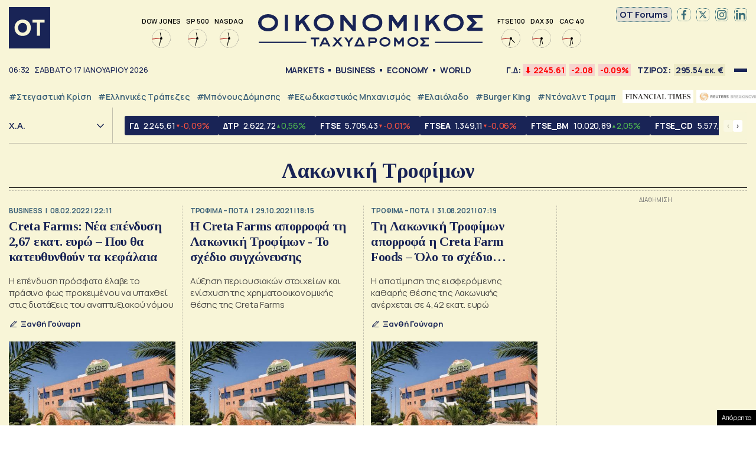

--- FILE ---
content_type: text/html; charset=UTF-8
request_url: https://epimenidis.in.gr/widgets/epimenidis.php?url=otgr
body_size: 4852
content:
  
<!DOCTYPE html>
<html lang="el">
<head>
<meta charset="utf-8" />
  <title>in.gr | Όλες οι ειδήσεις - Ολοκληρωμένη κάλυψη ειδήσεων</title>  
<link rel="preconnect" href="https://fonts.gstatic.com">
<link rel="preload" href="https://fonts.googleapis.com/css2?family=Roboto:wght@700&display=swap" as="style">
<link href="https://fonts.googleapis.com/css2?family=Roboto:wght@700&display=swap" rel="stylesheet">
<meta name=viewport content="width=device-width, initial-scale=1.0, user-scalable=no">
  
<style>
*{outline:none;box-sizing:border-box}
html{background-color:#FFFFFF}
.epimenidis-w{padding:0;margin:0;font-size:16px;font-family: 'Roboto', sans-serif}
main.white-bg{max-width:300px;margin:0 auto}
.tab button{position:relative;display:block;width:calc(100% / 3);-webkit-appearance:none;border:0;background:0;-moz-appearance:none;padding:0 7px;border-right:1px solid #DDD;line-height: 0}
.tab button img{height:40px;max-width:100%}
.tab button:last-child {border: none}
.tab button:hover {cursor: pointer}  
.tab{display:flex;justify-content:center;margin:0 0 15px;border-bottom:1px solid #ccc;padding-bottom:10px}  
.object-link{display:flex;align-items:flex-start;width:100%;color:initial;text-decoration:none}
.object-link {border-bottom: 1px solid #DDD;padding-bottom: 10px;margin-bottom: 10px}
.object-link .object-image{width:34%}
.wrapimage{width:100%;height:80px}
.object-link .object-title{width:66%;padding-left:10px;font-size:14px;font-weight:700;letter-spacing:-0.25px;color:#222;line-height:1.1}
.object-link .object-image img{-o-object-fit:cover;object-fit:cover;-o-object-position:center 20%;object-position:center 20%;width:100%;max-width:none;height:100%}
.tabcontent {display: none}
.tab button:after {content: "";display: block;position: absolute;bottom: -10px;left: 7px;background:#0099D8;height: 4px;transition: all 0.3s ease}
.tab button.active:after,  
.tab button:hover:after {right:7px}
.tabcontent {max-height: 350px;overflow-x: hidden;overflow-y: scroll}
.widgetbox {margin-bottom: 20px}
.tabcontent .object-box{padding-inline:10px}  
.tabcontent .object-box:last-child a {border: none;padding: 0;margin: 0}  
.tabcontent::-webkit-scrollbar{width:5px}
.tabcontent::-webkit-scrollbar-track{-webkit-box-shadow:none;border-radius:0}
.tabcontent::-webkit-scrollbar-thumb{border-radius:0;background-color:#990f3d;-webkit-box-shadow:none}
.tabcontent{scrollbar-color: #990f3d white;scrollbar-width: thin}
.ingr .object-image .wrapimage {overflow: hidden;border-radius: 100%;width: 80px;margin: 0}
.ingr .object-title {padding-left: 0;align-self: center}
.tabcontent.active{display:block}
</style>
</head>
<body class="epimenidis-w otgr">
<main class="white-bg">  
   
  <div id="w-1" class="widgetbox">
    <div class="tab">
        <button class="tablinks active" onclick="opennews('w-1', 'ingr', this)">
      <img style="max-height:25px" src="logos/ingrnew.svg" alt="ingr" />
    </button>
        <button class="tablinks " onclick="opennews('w-1', 'taneagr', this)">
      <img style="" src="logos/tanea.svg" alt="taneagr" />
    </button>
        <button class="tablinks " onclick="opennews('w-1', 'tovimagr', this)">
      <img style="" src="logos/vimalogo.svg" alt="tovimagr" />
    </button>
        </div>
            <div id="ingr" class="tabcontent active">
          <div class="object-box">
        <a href="https://www.in.gr/2026/01/17/economy/grafeiokratia-dyskoli-xora-gia-ependyseis-ellada-ekkliseis-gia-meiosi-tis-xartouras-kai-stin-ee/?utm_source=otgr&utm_medium=epimenidis_widget&utm_campaign=NetworkWidget" target="_blank" class="object-link">
          <div class="object-image">
            <div class="wrapimage">
              <img class="imagefit" alt="Γραφειοκρατία: Δύσκολη χώρα για επενδύσεις η Ελλάδα &#8211; Εκκλήσεις για μείωση της&#8230; χαρτούρας και στην ΕΕ" src="https://www.in.gr/wp-content/uploads/2026/01/stamp-114353_1280-1-113x85.jpg" />
            </div>
          </div>
          <div class="object-title">
            Γραφειοκρατία: Δύσκολη χώρα για επενδύσεις η Ελλάδα &#8211; Εκκλήσεις για μείωση της&#8230; χαρτούρας και στην ΕΕ          </div>
        </a>
      </div>
          <div class="object-box">
        <a href="https://www.in.gr/2026/01/17/world/iran-senaria-gia-endexomeno-katarreysis-tou-kathestotos-ti-mporei-na-simanei/?utm_source=otgr&utm_medium=epimenidis_widget&utm_campaign=NetworkWidget" target="_blank" class="object-link">
          <div class="object-image">
            <div class="wrapimage">
              <img class="imagefit" alt="Ιράν: Σενάρια για το ενδεχόμενο κατάρρευσης του καθεστώτος – Τι μπορεί να σημάνει" src="https://www.in.gr/wp-content/uploads/2026/01/2026-01-16T142023Z_257919713_RC2E2JADWQPT_RTRMADP_5_IRAN-ECONOMY-PROTESTS-127x85.jpg" />
            </div>
          </div>
          <div class="object-title">
            Ιράν: Σενάρια για το ενδεχόμενο κατάρρευσης του καθεστώτος – Τι μπορεί να σημάνει          </div>
        </a>
      </div>
          <div class="object-box">
        <a href="https://www.in.gr/2026/01/16/editorial/xora-xreiazetai-mia-nea-igemonia-kai-oxi-aplos-mia-pio-ixiri-antipoliteysi/?utm_source=otgr&utm_medium=epimenidis_widget&utm_campaign=NetworkWidget" target="_blank" class="object-link">
          <div class="object-image">
            <div class="wrapimage">
              <img class="imagefit" alt="Η χώρα χρειάζεται μια νέα ηγεμονία και όχι απλώς μια πιο ηχηρή αντιπολίτευση" src="https://www.in.gr/wp-content/uploads/2026/01/shutterstock_2361686189-127x85.jpg" />
            </div>
          </div>
          <div class="object-title">
            Η χώρα χρειάζεται μια νέα ηγεμονία και όχι απλώς μια πιο ηχηρή αντιπολίτευση          </div>
        </a>
      </div>
          <div class="object-box">
        <a href="https://www.in.gr/2026/01/17/greece/kairos-tetraimero-oukraniko-psyxos-tha-sarosei-ti-xora/?utm_source=otgr&utm_medium=epimenidis_widget&utm_campaign=NetworkWidget" target="_blank" class="object-link">
          <div class="object-image">
            <div class="wrapimage">
              <img class="imagefit" alt="Καιρός: Τετραήμερο ουκρανικό ψύχος θα σαρώσει τη χώρα &#8211; Η εξέλιξη των χιονοπτώσεων ανά περιοχή" src="https://www.in.gr/wp-content/uploads/2026/01/xioka-127x85.jpg" />
            </div>
          </div>
          <div class="object-title">
            Καιρός: Τετραήμερο ουκρανικό ψύχος θα σαρώσει τη χώρα &#8211; Η εξέλιξη των χιονοπτώσεων ανά περιοχή          </div>
        </a>
      </div>
          <div class="object-box">
        <a href="https://www.in.gr/2026/01/17/politics/politiki-grammateia/o-tsipras-sti-thessaloniki-ithaki-vazei-se-kinisi-androulaki-kai-famello/?utm_source=otgr&utm_medium=epimenidis_widget&utm_campaign=NetworkWidget" target="_blank" class="object-link">
          <div class="object-image">
            <div class="wrapimage">
              <img class="imagefit" alt="Ο Τσίπρας στη Θεσσαλονίκη – Η «Ιθάκη» βάζει σε κίνηση Ανδρουλάκη και Φάμελλο" src="https://www.in.gr/wp-content/uploads/2026/01/alti-128x85.jpg" />
            </div>
          </div>
          <div class="object-title">
            Ο Τσίπρας στη Θεσσαλονίκη – Η «Ιθάκη» βάζει σε κίνηση Ανδρουλάκη και Φάμελλο          </div>
        </a>
      </div>
          <div class="object-box">
        <a href="https://www.in.gr/2026/01/17/economy/oikonomikes-eidiseis/akinita-erxetai-megali-apografi-sto-mikroskopio-epta-ekatommyria-idioktites/?utm_source=otgr&utm_medium=epimenidis_widget&utm_campaign=NetworkWidget" target="_blank" class="object-link">
          <div class="object-image">
            <div class="wrapimage">
              <img class="imagefit" alt="Ακίνητα: Έρχεται η μεγάλη απογραφή &#8211; Στο μικροσκόπιο επτά εκατομμύρια ιδιοκτήτες" src="https://www.in.gr/wp-content/uploads/2026/01/11_07_20200401photo_01-04-2020_10_12_16_sooc1585736884-127x85.jpg" />
            </div>
          </div>
          <div class="object-title">
            Ακίνητα: Έρχεται η μεγάλη απογραφή &#8211; Στο μικροσκόπιο επτά εκατομμύρια ιδιοκτήτες          </div>
        </a>
      </div>
          <div class="object-box">
        <a href="https://www.in.gr/2026/01/16/sports/football/to-mesimeri-tis-kyriakis-18-1-stin-athina-gia-ton-panathinaiko-o-antino/?utm_source=otgr&utm_medium=epimenidis_widget&utm_campaign=NetworkWidget" target="_blank" class="object-link">
          <div class="object-image">
            <div class="wrapimage">
              <img class="imagefit" alt="Παναθηναϊκός: Το μεσημέρι της Κυριακής (18/1) θα αφιχθεί στην Αθήνα ο Σαντίνο Αντίνο" src="https://www.in.gr/wp-content/uploads/2026/01/Santino-Andino-118x85.jpg" />
            </div>
          </div>
          <div class="object-title">
            Παναθηναϊκός: Το μεσημέρι της Κυριακής (18/1) θα αφιχθεί στην Αθήνα ο Σαντίνο Αντίνο          </div>
        </a>
      </div>
      
    </div>
            <div id="taneagr" class="tabcontent ">
          <div class="object-box">
        <a href="https://www.tanea.gr/2026/01/16/world/proedre-oxi-oloi-piezoun-na-min-ginei-epithesi-o-tramp-eyxaristei-to-iran-kai-anaxorei-gia-sk-me-to-myalo-sti-groilandia/?utm_source=otgr&utm_medium=epimenidis_widget&utm_campaign=NetworkWidget" target="_blank" class="object-link">
          <div class="object-image">
            <div class="wrapimage">
              <img class="imagefit" alt="«Πρόεδρε όχι»: Όλοι πιέζουν να μην γίνει επίθεση &#8211; Ο Τραμπ ευχαριστεί (!) το Ιράν με το μυαλό στη Γροιλανδία" src="https://www.tanea.gr/wp-content/uploads/2026/01/trump-6-150x150.jpg" />
            </div>
          </div>
          <div class="object-title">
            «Πρόεδρε όχι»: Όλοι πιέζουν να μην γίνει επίθεση &#8211; Ο Τραμπ ευχαριστεί (!) το Ιράν με το μυαλό στη Γροιλανδία          </div>
        </a>
      </div>
          <div class="object-box">
        <a href="https://www.tanea.gr/2026/01/17/greece/kairos-se-troxia-oukranikou-psyxous-i-xora-pou-tha-pesei-i-thermokrasia/?utm_source=otgr&utm_medium=epimenidis_widget&utm_campaign=NetworkWidget" target="_blank" class="object-link">
          <div class="object-image">
            <div class="wrapimage">
              <img class="imagefit" alt="Καιρός: Σε τροχιά «ουκρανικού ψύχους» η χώρα &#8211; Πού θα πέσει η θερμοκρασία" src="https://www.tanea.gr/wp-content/uploads/2025/09/kataigida-150x150.jpg" />
            </div>
          </div>
          <div class="object-title">
            Καιρός: Σε τροχιά «ουκρανικού ψύχους» η χώρα &#8211; Πού θα πέσει η θερμοκρασία          </div>
        </a>
      </div>
          <div class="object-box">
        <a href="https://www.tanea.gr/2026/01/16/politics/agrotes-ektos-synantisis-me-ton-prothypourgo-o-k-anestidis-ton-ekopse-kai-to-mploko-ton-malgaron/?utm_source=otgr&utm_medium=epimenidis_widget&utm_campaign=NetworkWidget" target="_blank" class="object-link">
          <div class="object-image">
            <div class="wrapimage">
              <img class="imagefit" alt="Αγρότες: Εκτός της συνάντησης με τον πρωθυπουργό ο Κ. Ανεστίδης &#8211; «Όχι» και από το μπλόκο των Μαλγάρων" src="https://www.tanea.gr/wp-content/uploads/2026/01/6812000-150x150.jpg" />
            </div>
          </div>
          <div class="object-title">
            Αγρότες: Εκτός της συνάντησης με τον πρωθυπουργό ο Κ. Ανεστίδης &#8211; «Όχι» και από το μπλόκο των Μαλγάρων          </div>
        </a>
      </div>
          <div class="object-box">
        <a href="https://www.tanea.gr/2026/01/16/greece/lora-mexri-kai-ta-mallia-tis-eixe-kopsei-o-pateras-tis-se-apognosi-zitise-apo-ti-mitera-tis-na-fygoun-mazi/?utm_source=otgr&utm_medium=epimenidis_widget&utm_campaign=NetworkWidget" target="_blank" class="object-link">
          <div class="object-image">
            <div class="wrapimage">
              <img class="imagefit" alt="Λόρα: «Μέχρι και τα μαλλιά της είχε κόψει ο πατέρας της» &#8211; Σε απόγνωση ζήτησε από τη μητέρα της να φύγουν μαζί" src="https://www.tanea.gr/wp-content/uploads/2026/01/lora-patra-exafanisi-1-150x150.jpg" />
            </div>
          </div>
          <div class="object-title">
            Λόρα: «Μέχρι και τα μαλλιά της είχε κόψει ο πατέρας της» &#8211; Σε απόγνωση ζήτησε από τη μητέρα της να φύγουν μαζί          </div>
        </a>
      </div>
          <div class="object-box">
        <a href="https://www.tanea.gr/2026/01/16/media/o-paylos-geroulanos-tin-kyriaki-sto-face-2-face-me-tin-katerina-panagopoulou/?utm_source=otgr&utm_medium=epimenidis_widget&utm_campaign=NetworkWidget" target="_blank" class="object-link">
          <div class="object-image">
            <div class="wrapimage">
              <img class="imagefit" alt="Ο Παύλος Γερουλάνος την Κυριακή στο &#8220;Face 2 Face&#8221; με την Κατερίνα Παναγοπούλου" src="https://www.tanea.gr/wp-content/uploads/2026/01/image-1-1-150x150.jpg" />
            </div>
          </div>
          <div class="object-title">
            Ο Παύλος Γερουλάνος την Κυριακή στο &#8220;Face 2 Face&#8221; με την Κατερίνα Παναγοπούλου          </div>
        </a>
      </div>
          <div class="object-box">
        <a href="https://www.tanea.gr/2026/01/17/world/spanio-vinteo-apomonomeni-fyli-tou-amazoniou-kinimatografeitai-gia-proti-fora-apo-konta/?utm_source=otgr&utm_medium=epimenidis_widget&utm_campaign=NetworkWidget" target="_blank" class="object-link">
          <div class="object-image">
            <div class="wrapimage">
              <img class="imagefit" alt="Σπάνιο βίντεο: Απομονωμένη φυλή του Αμαζονίου κινηματογραφείται για πρώτη φορά από κοντά" src="https://www.tanea.gr/wp-content/uploads/2026/01/agnosti-fili-150x150.jpg" />
            </div>
          </div>
          <div class="object-title">
            Σπάνιο βίντεο: Απομονωμένη φυλή του Αμαζονίου κινηματογραφείται για πρώτη φορά από κοντά          </div>
        </a>
      </div>
          <div class="object-box">
        <a href="https://www.tanea.gr/2026/01/16/greece/sto-tatoi-i-kideia-tis-prigkipissas-eirinis-poioi-tha-pareyrethoun/?utm_source=otgr&utm_medium=epimenidis_widget&utm_campaign=NetworkWidget" target="_blank" class="object-link">
          <div class="object-image">
            <div class="wrapimage">
              <img class="imagefit" alt="Στο Τατόι η κηδεία της πριγκίπισσας Ειρήνης &#8211; Ποιοι θα παρευρεθούν" src="https://www.tanea.gr/wp-content/uploads/2026/01/Screenshot-2026-01-16-133913-150x150.jpg" />
            </div>
          </div>
          <div class="object-title">
            Στο Τατόι η κηδεία της πριγκίπισσας Ειρήνης &#8211; Ποιοι θα παρευρεθούν          </div>
        </a>
      </div>
      
    </div>
            <div id="tovimagr" class="tabcontent ">
          <div class="object-box">
        <a href="https://www.tovima.gr/print/politics/giati-oxi-ena-koino-thalassio-parko-me-tin-tourkia/?utm_source=otgr&utm_medium=epimenidis_widget&utm_campaign=NetworkWidget" target="_blank" class="object-link">
          <div class="object-image">
            <div class="wrapimage">
              <img class="imagefit" alt="Μαρία Δαμανάκη στο «ΒΗΜΑ»: Γιατί όχι ένα κοινό θαλάσσιο πάρκο με την Τουρκία;" src="https://www.tovima.gr/wp-content/uploads/2025/11/09/thalassio-parko-190x130.jpg" />
            </div>
          </div>
          <div class="object-title">
            Μαρία Δαμανάκη στο «ΒΗΜΑ»: Γιατί όχι ένα κοινό θαλάσσιο πάρκο με την Τουρκία;          </div>
        </a>
      </div>
          <div class="object-box">
        <a href="https://www.tovima.gr/2025/11/09/politics/synenteyksi-samara-olometopi-epithesi-se-mitsotaki-kai-apantiseis-gia-to-komma/?utm_source=otgr&utm_medium=epimenidis_widget&utm_campaign=NetworkWidget" target="_blank" class="object-link">
          <div class="object-image">
            <div class="wrapimage">
              <img class="imagefit" alt="Σαμαράς για κόμμα: «Σταθμίζω την κατάσταση και θα κρίνω με ψυχραιμία»" src="https://www.tovima.gr/wp-content/uploads/2025/11/09/M_M00709-2-190x130.jpg" />
            </div>
          </div>
          <div class="object-title">
            Σαμαράς για κόμμα: «Σταθμίζω την κατάσταση και θα κρίνω με ψυχραιμία»          </div>
        </a>
      </div>
          <div class="object-box">
        <a href="https://www.tovima.gr/print/diplomatia/ntagk-mpergkam-sto-vima-afthoni-kai-fthini-energeia-pou-tha-eisreei-stin-ellada/?utm_source=otgr&utm_medium=epimenidis_widget&utm_campaign=NetworkWidget" target="_blank" class="object-link">
          <div class="object-image">
            <div class="wrapimage">
              <img class="imagefit" alt="Νταγκ Μπέργκαμ στο «ΒΗΜΑ»: «Αφθονη και φθηνή ενέργεια που θα εισρέει στην Ελλάδα»" src="https://www.tovima.gr/wp-content/uploads/2025/11/09/ntagk-mpergkam-190x130.jpg" />
            </div>
          </div>
          <div class="object-title">
            Νταγκ Μπέργκαμ στο «ΒΗΜΑ»: «Αφθονη και φθηνή ενέργεια που θα εισρέει στην Ελλάδα»          </div>
        </a>
      </div>
          <div class="object-box">
        <a href="https://www.tovima.gr/2025/11/09/society/panagiotis-karaiskos-apo-ti-xrisi-sta-rekor-metallia-sti-zoi-kai-ton-athlitismo/?utm_source=otgr&utm_medium=epimenidis_widget&utm_campaign=NetworkWidget" target="_blank" class="object-link">
          <div class="object-image">
            <div class="wrapimage">
              <img class="imagefit" alt="Παναγιώτης Καραΐσκος: Από τις καταχρήσεις στα ρεκόρ – Μετάλλια στη ζωή και στον αθλητισμό" src="https://www.tovima.gr/wp-content/uploads/2025/11/09/Karaiskos-marathonios-190x130.jpg" />
            </div>
          </div>
          <div class="object-title">
            Παναγιώτης Καραΐσκος: Από τις καταχρήσεις στα ρεκόρ – Μετάλλια στη ζωή και στον αθλητισμό          </div>
        </a>
      </div>
      
    </div>
      </div>
    </main>
  
<script>
// function opennews(evt, TabName) {
//   // Declare all variables
//   var i, tabcontent, tablinks;

//   // Get all elements with class="tabcontent" and hide them
//   tabcontent = document.getElementsByClassName("tabcontent");
//   for (i = 0; i < tabcontent.length; i++) {
//     tabcontent[i].style.display = "none";
//   }

//   // Get all elements with class="tablinks" and remove the class "active"
//   tablinks = document.getElementsByClassName("tablinks");
//   for (i = 0; i < tablinks.length; i++) {
//     tablinks[i].className = tablinks[i].className.replace(" active", "");
//   }

//   // Show the current tab, and add an "active" class to the button that opened the tab
//   document.getElementById(TabName).style.display = "block";
//   evt.currentTarget.className += " active";
// }  
function opennews(mainTab, tabName, ele) {
  document.querySelectorAll('#' + mainTab + ' .tablinks').forEach( function(btn){ btn.classList.remove('active'); })
  ele.classList.add('active');
  document.querySelectorAll('#' + mainTab + ' .tabcontent').forEach( function(elem){ elem.classList.remove('active'); })
  document.querySelector('#' + mainTab + ' #'+tabName).classList.add('active');
}  
</script>
  

  
  

  
  
</body>
  
</html>

--- FILE ---
content_type: text/html; charset=UTF-8
request_url: https://epimenidis.in.gr/api/?customJson=genikosDiktis
body_size: 401
content:
{"inbroker-transactions":{"row":{"id":475,"time":"17:25:01.000685","seqNum":758256,"tradeDate":"2026-01-16","type":1,"instrSysName":"GD.ATH","instrStatus":"R","instrStatus2":"0","instrCode":"\u0393\u0394","instrumentSysName":"IDX","marketSysName":"ATH","subMarketName":"","resetGroupSysName":"MAIN.ATH","isinCode":"GRI99117A004","bbgid":"BBG000LL0R90","indexId":475,"openPrice":2243.57,"previousPrice":2245.61,"price":2245.61,"pricePrevPriceDelta":0,"pricePrevPricePDelta":0,"highPrice":2246.76,"lowPrice":2235.45,"prevClosePrice":2247.69,"prevCloseDelta":28.37,"prevClosePDelta":1.2783,"prevCloseDate":"2026-01-15","pricePrevClosePriceDelta":-2.08,"pricePrevClosePricePDelta":-0.0925,"closePrice":2245.61,"closePrevCloseDelta":-2.08,"closePrevClosePDelta":-0.0925,"indexVolume":0,"numOfTrans":850,"closed":1,"instrName":"\u0393\u03b5\u03bd\u03b9\u03ba\u03cc\u03c2 \u0394\u03b5\u03af\u03ba\u03c4\u03b7\u03c2","categoryName":"\u0394\u0395\u0399\u039a\u03a4\u0395\u03a3 \u03a7\u0391","categorySysName":"INDICES.ATH.IDX","categoryId":1,"turnover":13191.25,"totalTurnover":295539179.64,"capitalization":70205936083.0387,"openSettlePrice":0,"volume":500,"totalVolume":38651817,"turnoverOTC":1307000,"totalTurnoverOTC":34988717.6804,"totalInstrTurnover":330527897.3204,"divisor":3126358698.3}},"whsk_time":"202601170828","whsk_expi":"202601170830"}

--- FILE ---
content_type: text/html; charset=utf-8
request_url: https://www.google.com/recaptcha/api2/aframe
body_size: 268
content:
<!DOCTYPE HTML><html><head><meta http-equiv="content-type" content="text/html; charset=UTF-8"></head><body><script nonce="NypV3pxSUouExRxP-F3RZQ">/** Anti-fraud and anti-abuse applications only. See google.com/recaptcha */ try{var clients={'sodar':'https://pagead2.googlesyndication.com/pagead/sodar?'};window.addEventListener("message",function(a){try{if(a.source===window.parent){var b=JSON.parse(a.data);var c=clients[b['id']];if(c){var d=document.createElement('img');d.src=c+b['params']+'&rc='+(localStorage.getItem("rc::a")?sessionStorage.getItem("rc::b"):"");window.document.body.appendChild(d);sessionStorage.setItem("rc::e",parseInt(sessionStorage.getItem("rc::e")||0)+1);localStorage.setItem("rc::h",'1768631562302');}}}catch(b){}});window.parent.postMessage("_grecaptcha_ready", "*");}catch(b){}</script></body></html>

--- FILE ---
content_type: application/javascript; charset=utf-8
request_url: https://fundingchoicesmessages.google.com/f/AGSKWxVN1cYAVHjtlROOOts16Tl0S8OeCe_0XAnXZI1eX30uo3Bc4fzuQHSF1A9nGrxbSz8UJYU107vcTIrL6RjmxBauK6NRCmnYbDkV0cgQLnasGEwEK237Mpb03Qdbr5nqKe5EA_BqZblHnfNTGpjVQWQ_werXZAzB9iRkupnvlDLCY5mR-zUhhOUkuK11/__doubleclick./ad_delivery?_banner_ad//tl.ads-/adverserve.
body_size: -1289
content:
window['eb4e3272-115b-42ec-b836-32dc57fa482a'] = true;